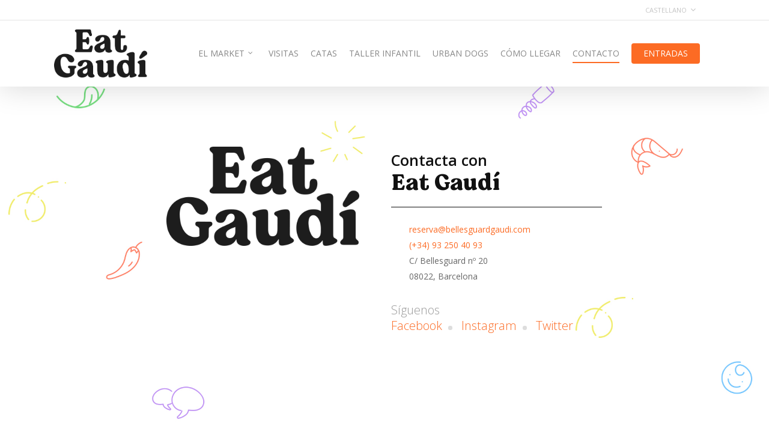

--- FILE ---
content_type: text/css
request_url: https://eatgaudi.com/wp-content/themes/salient-child/style.css?ver=10.5.3
body_size: 2775
content:
/*
Theme Name: Salient Child Theme
Description: This is a custom child theme for Salient
Theme URI:   https://themeforest.net/item/salient-responsive-multipurpose-theme/4363266
Author: ThemeNectar
Author URI:  https://themeforest.net/user/themenectar
Template: salient
Version: 1.0
*/

@font-face {
    font-family: 'snell_roundhandregular';
    src: url('/wp-content/themes/salient-child/fonts/snellroundhand-01-webfont.woff2') format('woff2'),
         url('/wp-content/themes/salient-child/fonts/snellroundhand-01-webfont.woff') format('woff');
    font-weight: normal;
    font-style: normal;

}

@font-face {
    font-family: 'Moranga';
    src:url('/wp-content/themes/salient-child/fonts/Moranga-Bold.woff') format('woff'),
	url('/wp-content/themes/salient-child/fonts/Moranga-Bold.woff2') format('woff2'),
	url('/wp-content/themes/salient-child/fonts/Moranga-Bold.ttf') format('ttf'),
	url('/wp-content/themes/salient-child/fonts/Moranga-Bold.svg') format('svg');
    font-weight: normal;
    font-style: normal;

}

nav li a {
	text-transform: uppercase!important;
}


.caption-imagenes p {
	padding-left: 30px;
	position: relative;
	font-size: 10px;
	line-height: 18px;

}
.caption-imagenes p:before {
	content:url('/wp-content/uploads/2019/06/flecha-caption-1.png');
	position: absolute;
	top: 5px;
	left: 0;
}
.titulo-destacado h2  {
	font-size: 25px;
	line-height: 30px;
	color: #111;
	/* padding-left: 30px; */
	border-bottom: 1px solid;
    padding-bottom: 20px;
}

.titulo-destacado h2 span {
	font-family: 'Moranga'!important;
	font-size: 38px;
	line-height: 40px;
    text-transform: capitalize;
}

body > div > .container-wrap{
    background: url('https://eatgaudi.com/wp-content/uploads/2023/05/fondo_EA_5ta.jpg');
    background-size: cover;
    background-repeat: no-repeat;
    background-attachment: fixed;
}

/* .titulo-destacado h2:before {
	content:url('/wp-content/uploads/2019/06/figura-orange-01.png');
	position: absolute;
	top: -20px;
	left: -40px;
	z-index:-1;
} */

.home p a {
	color: #ffa423!important;
}

.info-footer {
	font-size: 25px;
	line-height: 30px;
	color: #111;
	padding-left: 30px;
	position: relative;
}

.info-footer span {
	font-family: 'Moranga'!important;
	font-size: 35px;
}

/* .info-footer:before {
	content:url('/wp-content/uploads/2019/06/figura-orange-01.png');
	position: absolute;
	top: -20px;
	left: -40px;
	z-index:-1;
} */

.info-footer a {
	color: #111!important;
}
.redes {
	font-weight: 700;
	font-size: 18px;
	float: right;
	color: #999!important;
}

.redes span {
	font-weight: 300;
	font-size: 20px;
}

.circulo {
	width: 7px;
	height: 7px;
	background-color: #ddd;
	border-radius:100px;
	display: inline-block;
	margin: 0 10px;
}

body[data-header-resize="1"] .container-wrap, body[data-header-resize="1"] .project-title {
    margin-top: 0;
    padding-top: 0!important;
	padding-bottom: 150px!important;
}

h1 {
	color: #fff!important;
	text-shadow: 2px 2px 2px rgba(0,0,0,0.13);
	line-height: 50px!important;
}

.error404 h1 {
    color: #fff!important;
    text-shadow: 2px 2px 2px rgba(0,0,0,0.13);
    line-height: 250px!important;
}

.error404 h2 {
	color: #fff!important;
}

.titulo-feat-1 h1 span {
	font-size: 25px;
}

.titulo-feat-1 h1  {
	margin-bottom: 20px;
}

.page-id-185 h2 {
	font-size: 28px;
}


#navegacion-interna  ul {
	padding: 0!important;
	margin: 0!important;
}



#navegacion-interna  li {
	position: relative;
	padding: 0 20px 0 0!important;
	padding-left: 10px;
	display: inline-block;
	list-style:none!important;

}

#navegacion-interna li:before{
   content: '';
   position: absolute;
   top: 10px;
   left: -15px;
   width: 5px;
   height: 5px;
   -moz-border-radius: 7.5px;
   -webkit-border-radius: 7.5px;
   border-radius: 7.5px;
   background-color: #fc6b24;
}

#navegacion-interna  li:first-child:before{
   content: '';
   position: absolute;
   top: 10px;
   left: -20px;
   width: 0;
   height: 0;
   -moz-border-radius: 7.5px;
   -webkit-border-radius: 7.5px;
   border-radius: 7.5px;
   background-color: #fc6b24;
}



#navegacion-interna  a {
	font-weight: 700;
	padding: 0!important;
	color: #555!important;

}

.row-cocinas {
	padding: 50px 0 30px 0!important;
}

.row-cocinas-fotos {
	padding: 0 0 50px 0!important;
}

.titulo-market {
	position: relative;
	padding-left: 20px;
}
.titulo-market h2 {
	font-size: 25px;

}
#c-asia .titulo-market:before {
	content:url('/wp-content/uploads/2019/06/bg-1.png');
	position: absolute;
	top: -20px;
	right: -40px;
	z-index:-1;
}

#c-america .titulo-market:before {
	content:url('/wp-content/uploads/2019/06/bg-2.png');
	position: absolute;
	top: -20px;
	right: -40px;
	z-index:-1;
}

#c-suramerica .titulo-market:before {
	content:url('/wp-content/uploads/2019/06/bg-3.png');
	position: absolute;
	top: -30px;
	left: -40px;
	z-index:-1;
}

#c-med .titulo-market:before {
	content:url('/wp-content/uploads/2019/06/bg-4.png');
	position: absolute;
	top: -20px;
	right: -40px;
	z-index:-1;
}

#d-mundo .titulo-market:before {
	content:url('/wp-content/uploads/2019/06/bg-5.png');
	position: absolute;
	top: -30px;
	left: -40px;
	z-index:-1;
}

#z-veggie .titulo-market:before {
	content:url('/wp-content/uploads/2019/06/bg-5.png');
	position: absolute;
	top: -20px;
	left: -40px;
	z-index:-1;
}

.entradas h3 {
	font-weight: 700!important;
}

.tripadvisor h4 {
	font-weight: 300!important;
	font-size: 17px;
}

.row-cocinas ul  {
	padding: 0;
	margin: 0;
}

.row-cocinas ul li {
	list-style:none;
	display: inline-block;
	padding: 0 20px 0 20px;
	border-right: 1px solid #ccc;
	font-size: 14px;
	line-height: 14px;
	font-weight: 700;
}

.row-cocinas ul li:first-child {
	padding: 0 20px 0 0;
}

.row-cocinas ul li:last-child {
	border-right:0;
}

#c-america ul {
	text-align: right;

}

#c-med ul {
	text-align: right;

}

#z-veggie ul {
	text-align: right;
}

.row-cocinas ul li:last-child {
	padding: 0 0 0 20px;
}


@media (max-width: 600px) {

	.tripadvisor img {
		float: left!important;
		margin: 0!important;
	}

	.mobile-no-padding {
		padding: 30px 0!important;
	}

	.mobile-no-padding-up {
		padding: 30px 0 0 0!important;
	}

	.mobile-no-padding-down {
		padding: 0 0 30px 0!important;
	}
	.row-cocinas ul li:first-child {
		padding:10px 0;
	}
	.row-cocinas ul li {
		list-style:none;
		display:block;
		padding:10px 0;
		border-right:0;
		font-size: 14px;
		line-height: 14px;
		font-weight: 700;
	}
	/* .titulo-destacado h2:before {
		content:url('/wp-content/uploads/2019/06/figura-orange-01.png');
		position: absolute;
		top: -20px;
		left: 0px;
		z-index:-1;
	} */
	.titulo-destacado h2  {
		font-size: 20px;
		line-height: 30px;
		color: #111;
		text-align: center;
		margin-bottom: 50px;
	}
	.span_12 .wpb_wrapper, .span_12 .wpb_wrapper p{
		text-align: center!important;
	}
	#zona-leyenda .span_12 .wpb_wrapper, #zona-leyenda .span_12 .wpb_wrapper p{
		text-align: left!important;
	}
	.span_12 div:first-child{
		margin-bottom:0!important;
	}
	.iwt-text{
		padding-left:35px!important;
		text-align: left;
	}
	.instance-23, .instance-22{
		padding-top: 30px;
	}
	.span_12>.vc_col-sm-2{
		display:none!important;
	}
	div#zona-leyenda {
    padding: 0 6%;
	}
}
.show .span_12 > .vc_col-sm-2{
	display: block !important;
}
#footer-widgets .row {
	padding-bottom: 0!important;

}


.logos-feat-2 {
	padding-top: 0!important;
	margin-top: 100px;
}

.owl-dots {
	display: none;
}

.owl-stage {
	margin-left: 33%;
}

@media (max-width: 768px) {
	.show .span_12>.vc_col-sm-2{
		padding-left: 2% !important;
		padding-right: 2% !important;
	}
	.show .span_12>.vc_col-sm-2:first-child,
	.show .span_12>.vc_col-sm-2:last-child {
		display: none !important;
	}
	h1 {
		font-size: 28px;
	}

	.nectar-parallax-enabled br {
		display: none;
	}

	.redes {
		float:none;
		text-align: center;
	}

	.info-footer {
		font-size: 23px;
		line-height: 30px;
		color: #111;
		padding-left: 10px;
		position: relative;
		text-align: center;
	}

	/* .info-footer:before {
		content:url('/wp-content/uploads/2019/06/figura-orange-01.png');
		position: absolute;
		top: -20px;
		left: 0px;
		z-index:-1;
	} */

	.primera-fila  {
		padding: 20px 0!important;
	}

	.primera-fila h2 {
		font-size: 20px;
	}

	.description-row {
		padding: 50px 0!important;
	}

	.titulo-destacado h2  {
		font-size: 20px;
		line-height: 30px;
		color: #111;
		margin-bottom: 50px;
	}

	.titulo-destacado h2 span {
		font-family: 'Moranga'!important;
		font-size: 30px;
		font-weight: 400!important;
	}


	#logos {
		margin-top: 60px;
	}

	#logos .wpb_wrapper{
		text-align: center!important;
	}

	.logos-feat {
		padding:0!important;
	}

	.logos-feat img {
		margin-bottom: 30px!important;
	}

	.logos-feat-2 {
		padding-top: 0!important;
		margin-top: -30px!important;
	}

	.owl-dots {
		display: block;
	}

	.owl-stage {
		margin-left: 0;
	}
	.owl-carousel .owl-stage {
		padding: 0!important;
	}

	#navegacion-interna  li {
		position: relative;
		padding:  25px 0!important;
		padding-left: 10px;
		display: block;
		list-style:none!important;
		text-align: center;
		border-bottom: 1px solid #f1f1f1;

	}

	#navegacion-interna li:before{
	   content: '';
	   position: absolute;
	   top: 10px;
	   left: -15px;
	   width: 0;
	   height: 0;
	   -moz-border-radius: 7.5px;
	   -webkit-border-radius: 7.5px;
	   border-radius: 7.5px;
	   background-color: #fc6b24;
	}
	.row-cocinas ul li:last-child {
		padding: 10px 0 0 0;
	}
	.row-cocinas, .row-cocinas-fotos{
		display:none;
		margin-bottom:0!important;
		padding:0!important;
	}
	.titulo-market.cocina.btn .wpb_wrapper{
		text-align:left!important;
	}
}

/* .experiencia-escriba:before {
	content:url('/wp-content/uploads/2019/06/bg-2.png');
	position: absolute;
	top: -20px;
	left: -70px;
	z-index:-1;
}

.experiencia-escriba2:before {
	content:url('/wp-content/uploads/2019/06/bg-4.png');
	position: absolute;
	top: -20px;
	left: -70px;
	z-index:-1;
} */
.woocommerce-page #ajax-content-wrap {
	padding-top: 50px;
}

.woocommerce-page h1, .tit-taller{
	font-size: 40px!important;
	color: #444!important;
	text-shadow:none;
}
.spon_sors li,.sponsors li{
	display:inline;
	padding: 0 7px;
}
.spon_sors li img, .sponsors li img{
	width:58px;
}
.spon_sors ul, .sponsors ul{
	margin-left: 0;
	margin-bottom: 100px;
	list-style-type: none;
}
.spon_sors, .sponsors{
	margin:0 auto;
}
.wpb_wrapper p{
	text-align: justify;
}
form#buy-tickets, .tickets-unavailable {
    padding: 0 210px;
}
#tribe-tickets .tribe-common-b3.tribe-tickets__item__extra__available, #tribe-tickets .tribe-common-form-control-checkbox__label{
	display:none!important;
}
.tribe-common.tribe-tickets{
	max-width:750px;
	margin: 0 auto;
}
#tribe-tickets button.tribe-tickets__item__quantity__remove, #tribe-tickets  button.tribe-tickets__item__quantity__add {
    box-shadow: 0 20px 38px rgba(0, 0, 0, 0.16)!important;
    background-color: #fc6b24!important;
    padding: 0!important;
    height: 28px;
    width: 28px !important;
    line-height: 1!important;
    color: #fff!important;
    vertical-align:middle;
	border: 0;
}



@media only screen and (min-width: 600px){
	.dkt-none{
	display: none;
	}
}

@media only screen and (max-width: 600px){
	.mvl-none{
		display:none;
	}
}
.tribe-link-view-attendee{
	display:none;
}

.menu-items-wrap .menu-item span {
    text-transform: uppercase;
}

.woocommerce-cart-form td.product-thumbnail, div.shop_table.woocommerce-checkout-review-order-table .product-image{
	display: none;
}

.woocommerce-checkout-review-order-table .product-info{
 width: 100%;
}

.talleres00 a {
	background-color: #fc6b24 !important;
	color: #fff !important;
    padding: 5px 15px !important;
	border-radius: 4px !important;
	margin-top: 5px !important;
	display: block;
    width: fit-content;
    text-transform: uppercase;
    font-size: 12px;
}

.padri-eat {
	height: fit-content !important;
}

--- FILE ---
content_type: text/plain
request_url: https://www.google-analytics.com/j/collect?v=1&_v=j102&a=804351139&t=pageview&_s=1&dl=https%3A%2F%2Featgaudi.com%2Fcontacto%2F&ul=en-us%40posix&dt=Contacta%20con%20nosotros%20%7C%20Eat%20Gaud%C3%AD&sr=1280x720&vp=1280x720&_utma=142342182.194819275.1768776557.1768776557.1768776557.1&_utmz=142342182.1768776557.1.1.utmcsr%3D(direct)%7Cutmccn%3D(direct)%7Cutmcmd%3D(none)&_utmht=1768776557256&_u=YQBCAEABAAAAACAAI~&jid=1241570402&gjid=529284849&cid=194819275.1768776557&tid=UA-136605461-2&_gid=759297503.1768776557&_r=1&_slc=1&gtm=45He61e1n81TCBL39Fza200&gcd=13l3l3l3l1l1&dma=0&tag_exp=103116026~103200004~104527906~104528501~104684208~104684211~105391253~115616986~115938466~115938468~117041588&z=1834948152
body_size: -450
content:
2,cG-QCPMYQRQW7